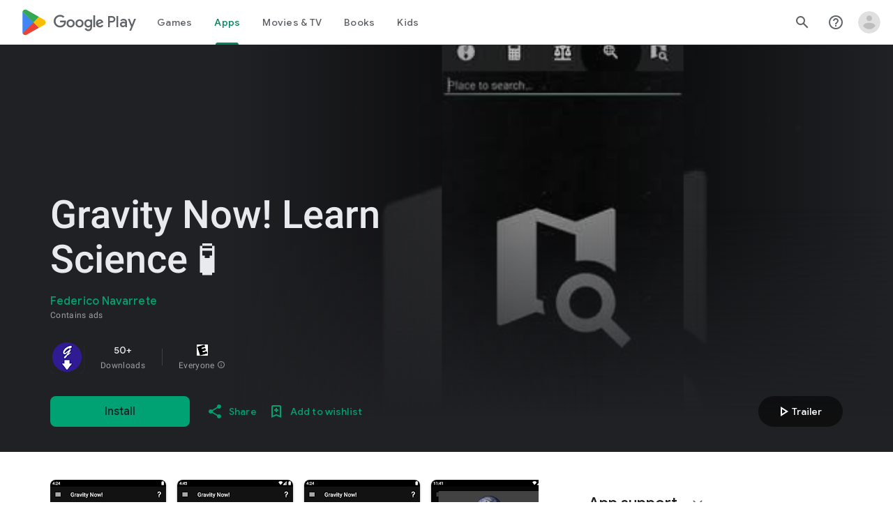

--- FILE ---
content_type: text/plain; charset=utf-8
request_url: https://play.google.com/play/log?format=json&authuser&proto_v2=true
body_size: -435
content:
["900000","1768819914039"]